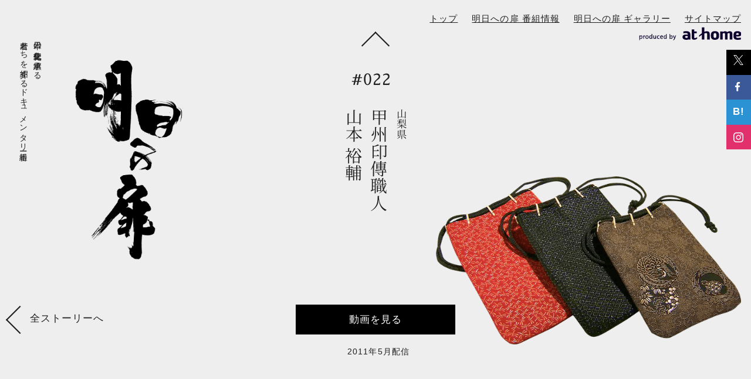

--- FILE ---
content_type: text/html; charset=UTF-8
request_url: https://www.athome-tobira.jp/story/022-yamamoto-yusuke.html
body_size: 8187
content:
<!doctype html>
<html class="no-js" lang="ja">
<head>
	<!-- adobe typekit -->
<!-- script src="https://use.typekit.net/ing6onq.js"></script -->
<!-- script>try{Typekit.load({
async: true,
loading: function() {
	console.log("typekit:loading..");
},
active: function() {
	console.log("typekit:active!");
	$("#fakeLoader").fadeOut(800);
},
inactive: function() {
	console.log("typekit:inactive...");
//	window.location.href = '/error.html';
}
});}catch(e){}</script -->
<!-- script>try{Typekit.load({ async: true });}catch(e){}</script -->
<script>
(function(d) {
	var config = {
		kitId: 'ing6onq',
		scriptTimeout: 3000,
		async: true
	},
	h=d.documentElement,t=setTimeout(function(){h.className=h.className.replace(/\bwf-loading\b/g,"")+" wf-inactive";},config.scriptTimeout),tk=d.createElement("script"),f=false,s=d.getElementsByTagName("script")[0],a;h.className+=" wf-loading";tk.src='https://use.typekit.net/'+config.kitId+'.js';tk.async=true;tk.onload=tk.onreadystatechange=function(){a=this.readyState;if(f||a&&a!="complete"&&a!="loaded")return;f=true;clearTimeout(t);try{Typekit.load(config)}catch(e){}};s.parentNode.insertBefore(tk,s)
})(document);
</script>
<script src="/js/jquery-1.12.0.min.js"></script>
<script src="/js/jquery.cookie.js"></script>
<script>
if (typeof MutationObserver !== 'undefined') {
	var $html = $("html");
	var observer = new MutationObserver(function(data1, data2) {
		if($html.hasClass("wf-loading")){
			console.log("loading");
		}else if($html.hasClass("wf-active")){
			console.log("active");
			$("#fakeLoader").fadeOut(800);
			observer.disconnect();
		}else if($html.hasClass("wf-inactive")){
			console.log("inactive");
//			window.location.href = '/error.html';
			$("#fakeLoader").fadeOut(800);
			observer.disconnect();
		}
	});
	var options = {attributes: true, attributeFilter: ["class"]};
	observer.observe($html[0], options);
} else {
	console.log("old browser");
	$("#fakeLoader").fadeOut(800);
}
</script>
<!-- /adobe typekit -->



<!-- Google Tag Manager -->
<script>(function(w,d,s,l,i){w[l]=w[l]||[];w[l].push({'gtm.start':
new Date().getTime(),event:'gtm.js'});var f=d.getElementsByTagName(s)[0],
j=d.createElement(s),dl=l!='dataLayer'?'&l='+l:'';j.async=true;j.src=
'https://www.googletagmanager.com/gtm.js?id='+i+dl;f.parentNode.insertBefore(j,f);
})(window,document,'script','dataLayer','GTM-5KGNTQQ');</script>
<!-- End Google Tag Manager -->

<meta charset="utf-8">
<meta http-equiv="x-ua-compatible" content="ie=edge">

<title>甲州印傳職人　山本 裕輔 | 明日への扉 by アットホーム</title>
	<meta name="description" content="">
	<meta property="og:type" content="article">
<meta property="og:title" content="甲州印傳職人　山本 裕輔　|　明日への扉 by アットホーム">
<meta property="og:description" content="400年以上の歴史を誇る国指定の伝統工芸品「印傳」。父が甲州印傳において日本で唯一の伝統工芸士に認定されたことをきっかけに、印傳へ強い憧れを抱き職人になることを決意した若者の研鑽の日々をご覧ください。">
<meta property="og:image" content="http://www.athome-tobira.jp/img/022-story-product.png">
<meta name="twitter:card" content="player" />
<meta name="twitter:site" content="@athometobira" />
<meta name="twitter:title" content="甲州印傳職人　山本 裕輔　|　明日への扉 by アットホーム" />
<meta name="twitter:description" content="400年以上の歴史を誇る国指定の伝統工芸品「印傳」。父が甲州印傳において日本で唯一の伝統工芸士に認定されたことをきっかけに、印傳へ強い憧れを抱き職人になることを決意した若者の研鑽の日々をご覧ください。" />
<meta name="twitter:image" content="http://www.athome-tobira.jp/img/022-index-product.png" />
<meta name="twitter:player" content="https://www.youtube.com/embed/ec07dp5K30k">
<meta name="twitter:player:width" content="560" />
<meta name="twitter:player:height" content="315" />


<link rel="stylesheet" href="../css/style.css?date=202009" media="all">
<link rel="shortcut icon" href="/favicon.ico" type="image/x-icon" />
<link rel="apple-touch-icon" sizes="57x57" href="/apple-touch-icon-57x57.png">
<link rel="apple-touch-icon" sizes="60x60" href="/apple-touch-icon-60x60.png">
<link rel="apple-touch-icon" sizes="72x72" href="/apple-touch-icon-72x72.png">
<link rel="apple-touch-icon" sizes="76x76" href="/apple-touch-icon-76x76.png">
<link rel="apple-touch-icon" sizes="114x114" href="/apple-touch-icon-114x114.png">
<link rel="apple-touch-icon" sizes="120x120" href="/apple-touch-icon-120x120.png">
<link rel="apple-touch-icon" sizes="144x144" href="/apple-touch-icon-144x144.png">
<link rel="apple-touch-icon" sizes="152x152" href="/apple-touch-icon-152x152.png">
<link rel="apple-touch-icon" sizes="180x180" href="/apple-touch-icon-180x180.png">
<link rel="icon" type="image/png" href="/favicon-16x16.png" sizes="16x16">
<link rel="icon" type="image/png" href="/favicon-32x32.png" sizes="32x32">
<link rel="icon" type="image/png" href="/favicon-96x96.png" sizes="96x96">
<link rel="icon" type="image/png" href="/android-chrome-192x192.png" sizes="192x192">
<meta name="msapplication-square70x70logo" content="/smalltile.png" />
<meta name="msapplication-square150x150logo" content="/mediumtile.png" />
<meta name="msapplication-wide310x150logo" content="/widetile.png" />
<meta name="msapplication-square310x310logo" content="/largetile.png" />

<script>
	if (navigator.userAgent.indexOf('iPhone') > 0 || navigator.userAgent.indexOf('iPod') > 0 || (navigator.userAgent.indexOf('Android') > 0 && navigator.userAgent.indexOf('Mobile') > 0)) {
		document.write('<meta name="viewport" content="width=device-width,initial-scale=1">');
		document.write('<link rel="stylesheet" href="../css/responsive.css" media="screen">');
	}
	else if (navigator.userAgent.indexOf('iPad') > 0) {
		document.write('<meta name="viewport" content="width=1280">');
	}
</script>
<link rel="stylesheet" href="../css/lightcase.css">
<link href="https://fonts.googleapis.com/earlyaccess/sawarabimincho.css" />
<link rel="stylesheet" href="/css/fakeLoader.css" media="all">
<script src="../js/vendor/modernizr-2.8.3.min.js"></script>
</head>

<body class="story story-022">
	<!-- Google Tag Manager (noscript) -->
<noscript><iframe src="https://www.googletagmanager.com/ns.html?id=GTM-5KGNTQQ"
height="0" width="0" style="display:none;visibility:hidden"></iframe></noscript>
<!-- End Google Tag Manager (noscript) -->

	<div id="fakeLoader"></div>
	<div class="wrapper">
		<header class="header">
			<div class="container hidden_pc">
				<a href="/">トップ</a>&nbsp;
				<a href="/about.html">番組情報</a>&nbsp;
				<a href="/sitemap.html">一覧</a>&nbsp;
				<a href="http://athome-inc.jp/" target="_blank"><img src="/img/athome.png" alt="produced by アットホーム" class="athome"></a>
			</div>
			<div class="container hidden_mobile">
				<a href="/">トップ</a>&emsp;
				<a href="/about.html">明日への扉 番組情報</a>&emsp;
				<a href="/about-gallery.php">明日への扉 ギャラリー</a>&emsp;
				<a href="/sitemap.html">サイトマップ</a>
				<a href="https://athome-inc.jp/" target="_blank"><img src="/img/athome.png" alt="produced by アットホーム" class="athome"></a>
			</div>
		</header>
		<div class="sns">
							<a class="twitter" href="https://twitter.com/home?status=%E7%94%B2%E5%B7%9E%E5%8D%B0%E5%82%B3%E8%81%B7%E4%BA%BA+%E5%B1%B1%E6%9C%AC+%E8%A3%95%E8%BC%94+%7C+%E6%98%8E%E6%97%A5%E3%81%B8%E3%81%AE%E6%89%89+by+%E3%82%A2%E3%83%83%E3%83%88%E3%83%9B%E3%83%BC%E3%83%A0%20http://www.athome-tobira.jp/story/022-yamamoto-yusuke.html" target="_blank"> <i class="icon-twitter"></i></a>
				<a class="facebook" href="https://www.facebook.com/sharer/sharer.php?u=http://www.athome-tobira.jp/story/022-yamamoto-yusuke.html" target="_blank"><i class="icon-facebook"></i></a>
				<a class="hatena" href="https://b.hatena.ne.jp/add?mode=confirm&url=http://www.athome-tobira.jp/story/022-yamamoto-yusuke.html&title=甲州印傳職人 山本 裕輔 | 明日への扉 by アットホーム" target="_blank"><i class="hatebu">B!</i></a>
		<a class="insta" href="https://www.instagram.com/asutobi_at/" target="_blank"><img src="/img/insta.png" alt="インスタグラム" class="instagram"></a>
		</div>
		<div class="hero fuwari" itemscope itemtype="http://schema.org/BlogPosting">
			<div class="container">
				<div class="logo hidden_mobile">
					<a href="/"><img src="../img/hero-logo.png" alt="明日への扉" width="180" style="width:11.25em"></a>
					<span class="tate">日本の伝統文化を継承する<br>
				若者たちを紹介するドキュメンタリー番組</span>
				</div>		<div class="title">
			<a href="/story/021-ito-harunobu.html" class="arrow-top"></a>
			<span class="number">#022</span>
			<div class="tate">
				<h1 style="margin-right:-.8em"><small>山梨県</small>甲州印傳職人<br>山本 裕輔</h1>
			</div>
		</div>
		<img src="/img/022-hero-product.png" alt="甲州印傳" class="hero-product" width="520" style="margin-right:1em; margin-bottom:-1em">
		<a href="//www.youtube.com/watch?v=ec07dp5K30k" class="btn btn-fuwari youtube" data-lity>動画を見る</a>
		<time datetime="2011-05-20T00:00:00+09:00" itemprop="datePublished">2011年5月配信</time>
		<a href="/" class="to-index"><i class="arrow-left"></i>全ストーリーへ</a>
				</div>
			</div>
			<section class="profile fuwari" style="height:24em;">
				<div class="container">
					<div class="image fuwari" style="background-image: url(../img/022-story-profile.png);"></div>
					<div class="tate">
						<h2>甲州<ruby>印傳<rt>いんでん</rt></ruby>職人&emsp;<br class="hidden_mobile">山本 裕輔</h2>
						<p>Yamamoto Yusuke
							<br>１９８２年 山梨県生まれ</p>
						<p>「甲州印傳」の製法を継承する家に生まれる。</p>
						<p>中学生の時、父が甲州印傳において日本で唯一の伝統工芸士に認定されたことをきっかけに、印傳職人へ強い憧れを抱き職人になることを決意。</p>
						<p>大学を卒業した後、父に弟子入り。</p>
						<p>現在は弟とともに、伝統を受け継ぐための研鑽の日々を送っている。</p>

					</div>
				</div>
			</section>


			<figure class="video fuwari hidden_mobile">

				<video width="100%" height="auto" autoplay loop muted>
					<source src="../img/022-story-movie-1.mp4" type="video/mp4">
					<source src="../img/022-story-movie-1.webm" type="video/webm">
				</video>
				<figcaption>
                    四方を山に囲まれた山梨県甲府市。<br>
                    この地に生まれた戦国の武将・武田信玄は数多くの合戦で勝利を手にしたことは知られているが、<br>ある工芸品の発展に貢献したことはあまり知られていない。
				</figcaption>
			</figure>


			<section class="interview2 fuwari" style="height:24em">
				<div class="container">
					<div class="image fuwari" style="background-image: url(../img/022-story-product.png);"></div>
					<div class="tate">
						<h2><small>山本 裕輔さん インタビュー</small><br>
							甲州印傳職人を目指したきっかけは？ 
				</h2>
						<p>小さい頃から印傳は好きでした。</p>
						<p>小学生の時、同じクラスの皆は〝ヒーローもののペンケース〟を使っていました。</p>
						<p>でも自分は、小学校の六年間、ずーっと〝印傳の筆箱〟を使っていたので。</p>
						<p>「この仕事を継ぎたい」と、具体的に思い始めたのは中学生の頃です。</p>
						<p>父が日本でただ一人の甲州印傳の伝統工芸師に認定され、その「伝統工芸師」という響きがものすごく心地良くて、父に憧れ自分もなりたいと思いました。</p>

					</div>
				</div>
			</section>
	
	


			<figure class="video fuwari hidden_mobile">
				<video width="100%" height="auto" autoplay loop muted>
					<source src="../img/022-story-movie-2.mp4" type="video/mp4">
					<source src="../img/022-story-movie-2.webm" type="video/webm">
				</video>
				<figcaption>
                    漆付け。本漆の中に顔料が入っている。その割合は門外不出だ。<br>
                    漆が乾くと、漆の光沢が増す。
				</figcaption>
			</figure>

			<section class="interview fuwari" style="height:22em">
				<div class="container">
					<div class="image fuwari" style="background-image: url(../img/022-story-interview.png);"></div>
					<div class="tate">
						<h2>目標は？</h2>
						<p>幼い頃から父が仕事をしている姿を見ていましたので、馴染みがあったはずの印傳作りが、いざ始めてみると学ぶべきことがとてつもなく多くて驚きました。</p>
						<p>例えば、漆を載せる鹿革の表。見た目では表か裏か判別できません。触って判断するのですが、最初の頃は触っても裏か表かどうしても同じように思えてしまって…。丸一年経っても分かりませんでした。</p>
						<p>今は何枚も何枚も触って革に慣れ、そして、数多くの漆を付け、体で覚えたい。具体的な目標はそれからですね。</p>


					</div>
				</div>
			</section>

			<section class="relations fuwari">
				<div class="container">
					<div>
						<figure><img src="../img/022-story-relations-1.png" alt="山本 裕輔さん" width="320" height="320">
							<figcaption>甲州印傳職人
								<br>山本 裕輔さん</figcaption>
						</figure>
						<figure><img src="../img/022-story-relations-2.png" alt="山本 誠さん" width="320" height="320">
							<figcaption>師匠（父）
								<br>山本 誠さん</figcaption>
						</figure>
					</div>
				</div>
			</section>


			<section class="interview3 fuwari" style="height:22em">
				<div class="container">
					<div class="tate" style="width: 32em; margin-left:-18em;">
						<h2><small>師匠（父）誠さん<br>インタビュー</small><br>
						裕輔さんはどんな職人ですか？</h2>
						<p>このまま仕事を続けて行けば、１０年後、脂が乗った「甲州印傳職人」になると思う。</p>
						<p>今は、革一枚一枚の微妙に異なる性質をちゃんと理解して、それに応じた繊細な漆、漆の付け方を数をこなして体で覚えていってほしい。</p>

					</div>
				</div>
			</section>


	




			<section class="note fuwari" style="height:23em; margin-top:8em">
				<div class="container">
					<div class="tate" style="width: 54em; margin-left: -27em;">
						<h2>取材を終えて</h2>
						<p>取材の合間、店内の様々な作品を眺めていると、裕輔さんが「甲州印傳をまだまだ知らない人が多いのが実情です。</p>
						<p>名前だけは知っていても、本当の良さを知らない人がほとんどです」と、少し寂しように話しかけてきました。</p>
						<p>「職人として良いモノを作り続けることはもちろん、印傳を知っていただき〝印傳を持ってみたい〟、そう思っていただけるよう、色々なことにチャレンジしていきたいですね」。そう言って彼は、印傳のスマートフォンケースを見せてくれました。</p>
						<p>革は手に馴染み、漆は美しく輝きを放ち、「欲しい！」と思わせる一品でした。</p>
						<p>父に憧れこの道に進んだ若者が、こうして新たな道を作っていく、そう思わせるひと時でした。</p>

					</div>
				</div>
			</section>


			<aside class="thanks fuwari">
				<div class="container">
					<p><a href="http://www.yamamoto-inden.com/" target="_blank">印傳の山本
						<span class="hidden_pc"><br></span>&emsp;http://www.yamamoto-inden.com/</a></p>
				</div>
				<div class="container">
					<p><a href="https://twitter.com/inden_yy" target="_blank">Twitter　甲州印伝｜印傳の山本｜山本裕輔<span class="hidden_pc"><br></span>&emsp;https://twitter.com/inden_yy/</a></p>
				</div>
				<div class="container">
					<p><a href="https://www.facebook.com/yamamotoinden" target="_blank">Facebook　印伝の山本/甲州印傳製造販売 <span class="hidden_pc"><br></span>&emsp;https://www.facebook.com/yamamotoinden/</a></p>
				</div>
				
			</aside>

			<section class="remarks fuwari">
				<div class="container">
					<div class="tate" style="width: 66em; margin-left: -33em;">
						<figure><img src="../img/022-story-remarks.png" alt="甲州印傳" height="240">
						</figure>
						<h2>甲州<ruby>印傳<rt>いんでん</rt></ruby></h2>
						<p>４００年以上の歴史を誇る山梨県の革工芸品。なめした鹿革に繊細な漆柄が施した加工品を「<ruby>印傳<rt>いんでん</rt></ruby>」と呼ぶ。</p>
						<p>江戸時代、「東海道中膝栗毛」に「腰に下げたる、印傳の巾着を出だし、見せる」といった記述が残され、当時から、財布や巾着などの袋物として印傳が人々の間で親しまれていたことが分かる。</p>
						<p>熟練の職人が一つひとつ手作業で作り上げる甲州印傳は、単に見た目の美しさだけでなく、長く使うほど手に馴染み、風格が増すことでも知られており、その品質の良さと昔ながらの製造工程とで、明治には山梨県の特産品としての地位を築き、１９８７年には国の伝統的工芸品の指定を受けている。</p>


					</div>
				</div>
			</section>	<footer class="footer">
		<div class="container">
			<div>
				<h2>
					甲州印傳職人<br>
					山本 裕輔				</h2>
				<p>作品は「明日への扉ギャラリー」<br>に展示しています
				</p>
				<button type="button" class="btn to-gallery"><a href="/about-gallery.php">詳しくはこちら</a></button>
			</div>
		</div>
			</footer>
			<nav class="next">
				<a href="/story/023-shibata-munehiro.html">#023　弓師　柴田 宗博
				<i class="arrow-bottom"></i>
				</a>
			</nav>
	
			


			</div>
<!--<div class="attention"> サイトリニューアルに際し一度非公開にさせていただいたバックナンバーは、随時公開してまいります。 </div>-->
<div class="sys-dummy" style="display:none; height:1em"></div>
<script src="/js/lightcase.js"></script>
<script src="/js/jquery.inview.min.js"></script>
<link href="/css/lity.min.css" rel="stylesheet">
<script src="/js/lity.min.js"></script>
<script>
    $(function () {
        $('.fuwari').on('inview', function (event, isInView, visiblePartX, visiblePartY) {
            if (isInView) {
                $(this).stop().addClass('fuwari0');
            }
            else {
                //					$(this).stop().removeClass('fuwari0');
            }
        });
        var h_org = eval($(".sys-dummy").css("height").replace("px", ""));
        //console.log(h_org);
        $(".tate").each(function () {
            var h = $(this).parents("section").height();
            if (h) {
                $(this).css("height", (h / h_org) + "em");
            }
        });
    });
</script>
<script>
    $(function () {
        var ua = navigator.userAgent;
        if (ua.indexOf('iPhone') > 0 || ua.indexOf('iPod') > 0 || ua.indexOf('Android') > 0 && ua.indexOf('Mobile') > 0) {
            //スマホの時だけ全角→半角
            $('.tate').each(function () {
                var txt = $(this).html();
                $(this).html(txt.replace(/[Ａ-Ｚａ-ｚ０-９]/g, function (s) {
                    return String.fromCharCode(s.charCodeAt(0) - 65248);
                }));
                //$(this).html(txt.replace(/〝/g,"“"));
                //$(this).html(txt.replace(/〟/g,"”"));
            });
            $('.tate').each(function () {
                var txt = $(this).html();
                $(this).html(txt.replace(/〝/g, "“"));
            });
            $('.tate').each(function () {
                var txt = $(this).html();
                $(this).html(txt.replace(/〟/g, "”"));
            });
            $('.tate').each(function () {
                var txt = $(this).html();
                $(this).html(txt.replace(/％/g, "%"));
            });
        }
        //
        $('.tate').each(function () {
            var txt = $(this).html();
            $(this).html(txt.replace(/「/g, "<span class='kagi-kakko'>「</span>"));
        });
        $('.tate').each(function () {
            var txt = $(this).html();
            $(this).html(txt.replace(/」/g, "<span class='kagi-tojikakko'>」</span>"));
        });
        $('.tate').each(function () {
            var txt = $(this).html();
            $(this).html(txt.replace(/（/g, "<span class='kakko'>（</span>"));
        });
        $('.tate').each(function () {
            var txt = $(this).html();
            $(this).html(txt.replace(/）/g, "<span class='tojikakko'>）</span>"));
        });
        $('.tate').each(function () {
            var txt = $(this).html();
            $(this).html(txt.replace(/…/g, "<span class='santen'>…</span>"));
        });
        $('.tate').each(function () {
            var txt = $(this).html();
            $(this).html(txt.replace(/？/g, "<span class='hatena'>？</span>"));
        });
        $('.tate').each(function () {
            var txt = $(this).html();
            $(this).html(txt.replace(/！/g, "<span class='hatena'>！</span>"));
        });
        
        $('.tate').each(function () {
            var txt = $(this).html();
            txt = txt.replace(/ruby>、<ruby/g, "ruby><span class='dakuten'>、</span><ruby");
            txt = txt.replace(/span>、<span/g, "span><span class='dakuten'>、</span><span");
            $(this).html(txt);
        });
        
    })
</script>
<script>
//$(function () {
//    if (!location.pathname.match(/^\/form\//) && location.pathname !== '/about-gallery.php') {
//        var ig = $.cookie('intro-gallery');
//        if (ig === undefined) {
//            var lightbox = lity('<div id="intro-gallery" style="background-color:#fff;padding:2rem;text-align:center;border:#BFA96D 6px solid;"><img style="" src="../img/logo-x.png" alt="明日への扉ロゴ" width=""><div class="pop-box"><p class="open-day">2023.7.8</p> <p class="newopen">NEW<br>OPEN</p></div><p class="gallery-place">大田区西六郷<span><br class="hidden_pc ">京浜急行線「六郷土手」駅　徒歩7分</span></p><button type="button" class="btn togallery"><a href="/about-gallery.php">詳しくはこちら</a></button> </div>');
//                $(document).on('onload', '[data-lightbox]', lity);
//                $(document).on('lity:close', function(event, instance) {
//                if (event.target.id == 'intro-gallery') {
//                    let date = new Date();
//                    date.setTime( date.getTime() + ( 365 * 24 * 60 * 60 * 1000 )); // 1年
//                    $.cookie('intro-gallery', 'set', { expires: date });
//                }
//            });
//        }
//    }
//});
</script>
<!-- Twitter universal website tag code -->
<script>
!function(e,t,n,s,u,a){e.twq||(s=e.twq=function(){s.exe?s.exe.apply(s,arguments):s.queue.push(arguments);
},s.version='1.1',s.queue=[],u=t.createElement(n),u.async=!0,u.src='//static.ads-twitter.com/uwt.js',
a=t.getElementsByTagName(n)[0],a.parentNode.insertBefore(u,a))}(window,document,'script');
// Insert Twitter Pixel ID and Standard Event data below
twq('init','ny2v7');
twq('track','PageView');
</script>
<!-- End Twitter universal website tag code -->
<!--<p style="text-align:center;margin-top:2em;margin-bottom:2em;font-size:90%;">日本固有の伝統を受け継ぎ次代へと繋ぐために研鑽を積む若者たちへエールを送ってきた「明日への扉」。<br>
    ディスカバリーチャンネルでの番組放送が30分に拡大、また新たな一歩を踏み出します。<br>
    初回「シーサー職人」の放送は10月15日（水）19:30～20:00（再放送　10月25日（日）08:30～09:00）<br>
    以降、毎月第3木曜日 19:30～20:00 放送（再放送　翌々週 日曜日 08:30～09:00）</p>-->

</body>

</html>

--- FILE ---
content_type: text/css
request_url: https://www.athome-tobira.jp/css/style.css?date=202009
body_size: 8587
content:
@charset "UTF-8";
/* line 5, ../../../../usr/local/share/gems/gems/compass-core-1.0.3/stylesheets/compass/reset/_utilities.scss */
html, body, div, span, applet, object, iframe,
h1, h2, h3, h4, h5, h6, p, blockquote, pre,
a, abbr, acronym, address, big, cite, code,
del, dfn, em, img, ins, kbd, q, s, samp,
small, strike, strong, sub, sup, tt, var,
b, u, i, center,
dl, dt, dd, ol, ul, li,
fieldset, form, label, legend,
table, caption, tbody, tfoot, thead, tr, th, td,
article, aside, canvas, details, embed,
figure, figcaption, footer, header, hgroup,
menu, nav, output, ruby, section, .about .hero, summary,
time, mark, audio, video {
  margin: 0;
  padding: 0;
  border: 0;
  font: inherit;
  font-size: 100%;
  vertical-align: baseline;
}

/* line 22, ../../../../usr/local/share/gems/gems/compass-core-1.0.3/stylesheets/compass/reset/_utilities.scss */
html {
  line-height: 1;
}

/* line 24, ../../../../usr/local/share/gems/gems/compass-core-1.0.3/stylesheets/compass/reset/_utilities.scss */
ol, ul {
  list-style: none;
}

/* line 26, ../../../../usr/local/share/gems/gems/compass-core-1.0.3/stylesheets/compass/reset/_utilities.scss */
table {
  border-collapse: collapse;
  border-spacing: 0;
}

/* line 28, ../../../../usr/local/share/gems/gems/compass-core-1.0.3/stylesheets/compass/reset/_utilities.scss */
caption, th, td {
  text-align: left;
  font-weight: normal;
  vertical-align: middle;
}

/* line 30, ../../../../usr/local/share/gems/gems/compass-core-1.0.3/stylesheets/compass/reset/_utilities.scss */
q, blockquote {
  quotes: none;
}
/* line 103, ../../../../usr/local/share/gems/gems/compass-core-1.0.3/stylesheets/compass/reset/_utilities.scss */
q:before, q:after, blockquote:before, blockquote:after {
  content: "";
  content: none;
}

/* line 32, ../../../../usr/local/share/gems/gems/compass-core-1.0.3/stylesheets/compass/reset/_utilities.scss */
a img {
  border: none;
}

/* line 116, ../../../../usr/local/share/gems/gems/compass-core-1.0.3/stylesheets/compass/reset/_utilities.scss */
article, aside, details, figcaption, figure, footer, header, hgroup, main, menu, nav, section, .about .hero, summary {
  display: block;
}

/* line 3, ../sass/style.scss */
* {
  box-sizing: border-box;
  -ms-text-size-adjust: none;
}

/*
*{
outline: 1px solid skyblue;
}
#fakeLoader,.attention{
	display: none !important;
}
.sitemap .new a{
	border-bottom: 3px solid red;
}
body:before {
	content: "動画を製作中";
	background: #09d34f;
	color: #fff;
	padding: 1em;
	font-weight: bold;
	position: fixed;
	font-size: 0.8em;
	display: inline-block;
	left: 0;
	top: 0;
	z-index: 999999;
}
*/
/* line 32, ../sass/style.scss */
.hidden_pc {
  display: none !Important;
}

@font-face {
  font-family: "MyYuGothicM";
  font-weight: normal;
  src: local("YuGothic-Medium"), local("Yu Gothic Medium"), local("YuGothic-Regular");
}
@font-face {
  font-family: "MyYuGothicM";
  font-weight: bold;
  src: local("YuGothic-Bold"), local("YuGothic-Bold"), local("Yu Gothic");
}
/* line 49, ../sass/style.scss */
html {
  font-size: 62.5%;
  height: 100%;
  -webkit-font-smoothing: antialiased;
  -moz-font-smoothing: antialiased;
  -ms-font-smoothing: antialiased;
  font-smoothing: antialiased;
}

/* line 58, ../sass/style.scss */
body {
  background: #eee;
  font-family: MyYuGothicM, YuGothic, -apple-system, BlinkMacSystemFont, "Hiragino Kaku Gothic ProN", Meiryo, sans-serif;
  line-height: 1.75;
  letter-spacing: 0.06em;
  color: #202020;
  font-size: 17px;
  font-size: 1.7rem;
  height: 100%;
  scrollbar-base-color: #888;
  scrollbar-face-color: #fff;
  scrollbar-shadow-color: #fff;
  scrollbar-arrow-color: #666;
}

/* line 75, ../sass/style.scss */
.space-tate {
  margin: 5em 0;
}

/* line 79, ../sass/style.scss */
.space-yoko {
  margin: 0 5em;
}

/* line 83, ../sass/style.scss */
.align-center {
  text-align: center;
}

/* line 87, ../sass/style.scss */
.container {
  margin: 0 auto;
  position: relative;
  -ms-overflow-style: -ms-autohiding-scrollbar;
  overflow-style: -ms-autohiding-scrollbar;
}

/* line 95, ../sass/style.scss */
.pull-right {
  float: right;
}

/* line 99, ../sass/style.scss */
.pull-left {
  float: left;
}

/* line 103, ../sass/style.scss */
.image {
  width: 28.25em;
  height: 20em;
  background-size: cover;
  background-color: #ccc;
}

/* line 110, ../sass/style.scss */
.tate, .story .relations figure figcaption {
  writing-mode: tb-rl;
  writing-mode: vertical-rl;
  -moz-writing-mode: vertical-rl;
  -o-writing-mode: vertical-rl;
  -webkit-writing-mode: vertical-rl;
  -ms-writing-mode: vertical-rl;
  text-align: justify;
  /*	font-family: "source-han-serif-japanese", "Sawarabi Mincho", "Hiragino Mincho ProN", serif; */
  font-family: "source-han-serif-japanese", "Hiragino Mincho ProN", serif;
  line-height: 1.7;
  letter-spacing: 0.02em;
  transform: rotate(0.05deg);
}
/* line 125, ../sass/style.scss */
.tate p, .story .relations figure figcaption p {
  margin-left: 0.7em;
}
/* line 127, ../sass/style.scss */
.tate p:last-of-type, .story .relations figure figcaption p:last-of-type {
  margin-left: 0;
}

/* ----縦書き&源ノ明朝 固有の問題対策（/story/088-suzuki-riki.html のルビなど）------ */
/* .wf-active は源ノ明朝が読み込まれた時にbodyにつくクラス */
/* line 136, ../sass/style.scss */
.wf-active .tate ruby, .wf-active .story .relations figure figcaption ruby, .story .relations figure .wf-active figcaption ruby {
  position: relative;
}

/* line 139, ../sass/style.scss */
.wf-active .tate rt, .wf-active .story .relations figure figcaption rt, .story .relations figure .wf-active figcaption rt {
  -webkit-transform: translateX(-0.4em);
  position: relative;
  margin-left: 0.2em;
}

/* ffでrubyが横ズレする問題対策 */
@-moz-document url-prefix() {
  /* line 148, ../sass/style.scss */
  .wf-active .tate ruby, .wf-active .story .relations figure figcaption ruby, .story .relations figure .wf-active figcaption ruby {
    position: relative;
    left: 0em !important;
  }

  /* line 152, ../sass/style.scss */
  .wf-active .tate h2 ruby, .wf-active .story .relations figure figcaption h2 ruby, .story .relations figure .wf-active figcaption h2 ruby {
    left: 0em !important;
  }

  /* line 155, ../sass/style.scss */
  .kagi-kakko {
    margin-top: -0.4em;
    font-family: "Hiragino Mincho ProN", "Sawarabi Mincho",serif;
  }

  /* line 159, ../sass/style.scss */
  .kagi-tojikakko {
    margin-bottom: -0.4em;
    font-family: "Hiragino Mincho ProN", "Sawarabi Mincho", serif;
  }

  /* line 163, ../sass/style.scss */
  .dakuten {
    position: relative;
    top: -10px;
    left: 12px;
  }
}
/* Safariで'…'が横になる問題（いずれ解決されてしまうかもしれないことも念頭に） */
/* line 170, ../sass/style.scss */
.wf-active .santen, .wf-active .hatena {
  font-family: serif;
}

/* line 174, ../sass/style.scss */
#p7frame {
  display: none !important;
}

/* ----/縦書き&源ノ明朝 固有の問題対策------ */
/*header*/
/* line 184, ../sass/style.scss */
.header {
  position: relative;
  z-index: 900;
  text-align: right;
  padding-top: 1em;
  padding-right: 1em;
}
/* line 191, ../sass/style.scss */
.header a {
  color: #202020;
  font-size: 0.9em;
  position: relative;
  z-index: 9999;
  cursor: pointer;
}
header div.hidden_mobile{max-width:600px!important;margin: 0 0 0 auto!important;}
@font-face {
  font-family: "Sawarabi Mincho";
  src: url("../fonts/SawarabiMincho-Regular.ttf") format("truetype");
}
@font-face {
  font-family: 'sns';
  src: url("../fonts/sns.eot?16790440");
  src: url("../fonts/sns.eot?16790440#iefix") format("embedded-opentype"), url("../fonts/sns.woff2?16790440") format("woff2"), url("../fonts/sns.woff?16790440") format("woff"), url("../fonts/sns.ttf?16790440") format("truetype"), url("../fonts/sns.svg?16790440#sns") format("svg");
  font-weight: normal;
  font-style: normal;
}
/* line 211, ../sass/style.scss */
.sns {
  position: fixed;
  right: 0;
  top: 5em;
  z-index: 997;
}
/* line 216, ../sass/style.scss */
.sns [class^="icon-"]:before,
.sns [class*=" icon-"]:before {
  font-family: "sns";
  font-style: normal;
  font-weight: normal;
  speak: none;
  display: inline-block;
  text-decoration: inherit;
  width: 1em;
  margin-right: .2em;
  text-align: center;
}
/* line 228, ../sass/style.scss */
.sns .twitter {
  background: #000000;
}
/* line 230, ../sass/style.scss */
.sns .twitter:hover {
  background: #414141;
}

/* line 234, ../sass/style.scss */
.sns .facebook {
  background: #3b5998;
}
/* line 236, ../sass/style.scss */
.sns .facebook:hover {
  background: #4c70ba;
}
/* line 240, ../sass/style.scss */
.sns .hatena {
  background: #2b93d3;
}
/* line 242, ../sass/style.scss */
.sns .hatena:hover {
  background: #55a9dc;
}
/* line 246, ../sass/style.scss */
.sns .icon-twitter:before {
  content: url(../img/logo-white-x.png);
  margin-right:0;
}
/* line 249, ../sass/style.scss */
.sns .icon-facebook:before {
  content: '\f09a';
}
.sns .insta {
  background: #E1306C;
}
/* line 230, ../sass/style.scss */
.sns .insta:hover {
  background: #e88cab;
}
.sns .insta img{width: 17px;
  height: 17px;
vertical-align: middle;}
/* line 252, ../sass/style.scss */
.sns .hatebu {
  font-weight: bold;
  font-family: 'Franklin Gothic Medium', sans-serif;
}
/* line 256, ../sass/style.scss */
.sns a {
  display: block;
  background: #aaa;
  height: 2.5em;
  width: 2.5em;
  text-align: center;
  line-height: 2.5em;
  cursor: pointer;
  color: #fff;
  text-decoration: none;
}

/* line 269, ../sass/style.scss */
.wrapper {
  overflow-x: hidden;
  min-width: 1100px;
}

/* line 274, ../sass/style.scss */
.hero {
  text-align: center;
  transform: translateY(0em) !important;
}

/* line 279, ../sass/style.scss */
.hero .title .tate, .hero .title .story .relations figure figcaption, .story .relations figure .hero .title figcaption {
  width: 4em;
  position: relative;
  left: 50%;
  margin-left: -2em;
  float: none !important;
  line-height: 2em;
}

/* line 288, ../sass/style.scss */
section, .about .hero {
  width: 70em;
  height: 26em;
  margin: -2em auto;
  z-index: 333;
  position: relative;
  overflow: visible;
  padding: 1.5em 2em;
}

/* line 300, ../sass/style.scss */
.aside,
.footer,
.remarks {
  width: 100%;
  min-width: 80em;
  margin: 0;
}

/* line 308, ../sass/style.scss */
.video {
  z-index: 2;
  width: 100%;
  margin: 0;
  left: 0;
  position: relative;
}

/* line 316, ../sass/style.scss */
.arrow-top, .arrow-bottom, .arrow-left {
  display: block;
  border-right: 2px solid #202020;
  border-top: 2px solid #202020;
  -moz-transform: rotate(-45deg);
  -ms-transform: rotate(-45deg);
  -webkit-transform: rotate(-45deg);
  transform: rotate(-45deg);
  width: 2em;
  height: 2em;
}
/* line 323, ../sass/style.scss */
.arrow-top:hover, .arrow-bottom:hover, .arrow-left:hover {
  cursor: pointer;
  border-color: #a09a95;
}

/* line 329, ../sass/style.scss */
.arrow-bottom {
  -moz-transform: rotate(135deg);
  -ms-transform: rotate(135deg);
  -webkit-transform: rotate(135deg);
  transform: rotate(135deg);
}

/* line 334, ../sass/style.scss */
.arrow-left {
  -moz-transform: rotate(-135deg);
  -ms-transform: rotate(-135deg);
  -webkit-transform: rotate(-135deg);
  transform: rotate(-135deg);
}

/* line 339, ../sass/style.scss */
.logo {
  position: absolute;
  left: 2em;
  height: 30em;
  width: 17em;
}
/* line 344, ../sass/style.scss */
.logo img {
  vertical-align: top;
  margin-top: 2em;
}
/* line 348, ../sass/style.scss */
.logo span {
  font-size: 0.8em;
  padding-right: 3em;
  float: left;
  font-family: MyYuGothicM, YuGothic, -apple-system, BlinkMacSystemFont, "Hiragino Kaku Gothic ProN", Meiryo, sans-serif;
}
/* line 354, ../sass/style.scss */
.logo .tate, .logo .story .relations figure figcaption, .story .relations figure .logo figcaption {
  height: 21em;
  width: 6em;
}

/* index */
/* line 364, ../sass/style.scss */
.index #search-genre,
.index #search-area {
  margin-bottom: 2em;
}
.index #search-sort a,
.index #search-genre a,
.index #search-area a{
  color: #2b2e38;
}
/* line 368, ../sass/style.scss */
.index .filter {
  display: inline-block;
  margin-right: 0.5em;
  text-decoration: underline;
  cursor: pointer;
}
/* line 374, ../sass/style.scss */
.index .filter-disabled {
  display: inline-block;
  margin-right: 0.5em;
  text-decoration: none;
  color: #a09a95;
}
/* line 380, ../sass/style.scss */
.index .container {
  width: 59.5em;
}
/* line 383, ../sass/style.scss */
.index .main {
  margin-top: 5em;
}
/* line 386, ../sass/style.scss */
.index .hero {
  margin: 8em auto 10em;
}
/* line 388, ../sass/style.scss */
.index .hero .container {
  width: 100%;
  padding-right: 2em;
  padding-left: 2em;
}
/* line 394, ../sass/style.scss */
.index footer {
  height: 10em;
  line-height: 4em;
  font-size: 0.8em;
}
/* line 399, ../sass/style.scss */
.index--about {
  font-size: 0.8em;
  text-align: center;
  margin: 8em 0 0;
}
/* line 403, ../sass/style.scss */
.index--about a {
  color: inherit;
  border-bottom: 1px solid #202020;
  text-decoration: none;
  padding-bottom: 0.2em;
}
/* line 408, ../sass/style.scss */
.index--about a:hover {
  color: rgba(32, 32, 32, 0.7);
}
/* line 413, ../sass/style.scss */
.index--intro {
  height: 12em;
  text-align: justify;
  width: 18em;
  margin: 5em auto 1em;
  font-size: 1.1em;
  position: relative;
  left: 50%;
  margin-left: -8em;
}
/* line 424, ../sass/style.scss */
.index--search a {
  font-size: 1.5rem;
  color: #202020;
  text-decoration: none;
  font-weight: 800;
  letter-spacing: normal;
}

/* line 433, ../sass/style.scss */
.list {
  margin: 0 -0.6em;
  display: flex;
  -webkit-flex-wrap: wrap;
  /* Safari */
  flex-wrap: wrap;
}
/* line 439, ../sass/style.scss */
.list--item {
  width: 20em;
  padding: 0 1em 2.5em;
  display: inline-block;
  vertical-align: top;
}
/* line 445, ../sass/style.scss */
.list--item a {
  height: 0;
  width: 100%;
  padding-bottom: 72%;
  position: relative;
  display: block;
}
/* line 451, ../sass/style.scss */
.list--item a .list--item--thumb {
  opacity: 1;
  -moz-transition: opacity 0.2s linear;
  -o-transition: opacity 0.2s linear;
  -webkit-transition: opacity 0.2s linear;
  transition: opacity 0.2s linear;
}
/* line 455, ../sass/style.scss */
.list--item a .list--item--thumb-hover {
  background-size: 100% !important;
  background-position: 50% 50%;
  -moz-transition: background-size 1s linear;
  -o-transition: background-size 1s linear;
  -webkit-transition: background-size 1s linear;
  transition: background-size 1s linear;
}
/* line 462, ../sass/style.scss */
.list--item a:hover .list--item--thumb {
  opacity: 0;
}
/* line 465, ../sass/style.scss */
.list--item a:hover .list--item--thumb-hover {
  background-size: 105% !important;
}
/* line 469, ../sass/style.scss */
.list--item--thumb {
  position: absolute;
  display: block;
  height: 0;
  width: 100%;
  padding-bottom: 72%;
  background-size: cover !important;
  z-index: 2;
}
/* line 477, ../sass/style.scss */
.list--item--thumb:before {
  content: "";
  position: absolute;
  display: block;
  height: 0;
  width: 100%;
  padding-bottom: 72%;
  background-image: url('[data-uri]');
  background-size: 100%;
  background-image: -webkit-gradient(linear, 50% 0%, 50% 100%, color-stop(70%, rgba(0, 0, 0, 0)), color-stop(100%, rgba(0, 0, 0, 0.4)));
  background-image: -moz-linear-gradient(rgba(0, 0, 0, 0) 70%, rgba(0, 0, 0, 0.4) 100%);
  background-image: -webkit-linear-gradient(rgba(0, 0, 0, 0) 70%, rgba(0, 0, 0, 0.4) 100%);
  background-image: linear-gradient(rgba(0, 0, 0, 0) 70%, rgba(0, 0, 0, 0.4) 100%);
}
/* line 487, ../sass/style.scss */
.list--item--thumb-hover {
  z-index: 0;
  position: absolute;
  display: block;
  height: 0;
  width: 100%;
  padding-bottom: 72%;
  background-size: cover !important;
}
/* line 495, ../sass/style.scss */
.list--item--thumb-hover--cover {
  z-index: 1;
  height: 0;
  width: 100%;
  padding-bottom: 72%;
  position: absolute;
  display: block;
  opacity: 0.7;
}
/* line 504, ../sass/style.scss */
.list--item--thumb-hover:before {
  content: "";
}
/* line 509, ../sass/style.scss */
.list--item a span {
  position: absolute;
  display: block;
  bottom: 1em;
  left: 1em;
  color: white;
  z-index: 4;
}
/* line 517, ../sass/style.scss */
.list--item .caption {
  float: left;
  font-size: 1.1em;
  margin-top: 1em;
}
/* line 522, ../sass/style.scss */
.list--item .date {
  font-size: 0.8em;
  margin-top: 1em;
  float: right;
}

/* $story */
/* line 534, ../sass/style.scss */
.story .hero {
  margin-bottom: 14em;
  overflow: visible;
}
/* line 535, ../sass/style.scss */
.story .hero .container {
  height: 30em;
}
/* line 540, ../sass/style.scss */
.story .hero-product {
  position: absolute;
  bottom: 0;
  right: 0;
  margin-right: 4em;
  z-index: -1;
}
/* line 547, ../sass/style.scss */
.story .hero .to-index {
  position: absolute;
  left: 1em;
  bottom: 0;
  height: 2.5em;
  display: block;
  color: #202020;
  text-decoration: none;
}
/* line 555, ../sass/style.scss */
.story .hero .to-index i {
  float: left;
}
/* line 559, ../sass/style.scss */
.story .hero .container {
  width: 100%;
  position: relative;
}
/* line 563, ../sass/style.scss */
.story .hero .title {
  margin: -2em auto 0;
  width: 16em;
  position: relative;
}
/* line 568, ../sass/style.scss */
.story .hero .title .arrow-top, .story .hero .title .arrow-bottom, .story .hero .title .arrow-left {
  margin: 1em auto;
  text-align: center;
}
/* line 572, ../sass/style.scss */
.story .hero .title .number {
  font-size: 1.6em;
  margin-bottom: 1em;
  display: block;
  transform: rotate(0.05deg);
  font-family: "Sawarabi Mincho", "Hiragino Mincho ProN", serif;
  margin-left: -0.5em;
}
/* line 581, ../sass/style.scss */
.story .hero .btn {
  background: #000;
  color: #fff;
  padding: 1em 1.5em;
  line-height: 1;
  text-decoration: none;
  display: block;
  width: 16em;
  margin: 2em auto 0;
  position: absolute;
  bottom: 0;
  cursor: pointer;
  left: 50%;
  margin-left: -8em;
  -moz-transition: background 0.2s linear;
  -o-transition: background 0.2s linear;
  -webkit-transition: background 0.2s linear;
  transition: background 0.2s linear;
}
/* line 596, ../sass/style.scss */
.story .hero .btn:hover {
  background: #a09a95;
}
/* line 600, ../sass/style.scss */
.story .hero time {
  position: absolute;
  left: 50%;
  bottom: -3em;
  margin-left: -3.5em;
  font-size: 0.8em;
}
/* line 608, ../sass/style.scss */
.story .tate a, .story .relations figure figcaption a {
  text-decoration: none;
  border-right: 1px dotted #202020;
  padding-right: 0.2em;
  color: #202020;
}
/* line 613, ../sass/style.scss */
.story .tate a:hover, .story .relations figure figcaption a:hover {
  background: #eee;
  cursor: pointer;
}
/* line 618, ../sass/style.scss */
.story .video {
  height: 24em;
  position: relative;
  overflow: hidden;
  left: 0;
  float: left;
  margin-bottom: -2em;
}
/* line 625, ../sass/style.scss */
.story .video:before {
  content: "";
  display: block;
  height: 440px;
  width: 100%;
  background: rgba(0, 0, 0, 0.1);
  position: relative;
  left: 0;
  top: 0;
  z-index: 99;
}
/* line 636, ../sass/style.scss */
.story .video video {
  min-height: 100%;
  width: 100%;
  position: absolute;
  left: 0;
  bottom: 0;
  background: #ddd;
}
/* line 643, ../sass/style.scss */
.story .video video > * {
  vertical-align: middle;
}
/* line 647, ../sass/style.scss */
.story .video figcaption,
.story .video .figcaption {
  position: absolute;
  z-index: 999;
  text-align: center;
  width: 100%;
  vertical-align: middle;
  margin-top: 10em;
  color: #fff;
  text-shadow: 0 0 10px rgba(0, 0, 0, 0.6);
  -webkit-font-smoothing: subpixel-antialiased;
  -moz-font-smoothing: subpixel-antialiased;
  -ms-font-smoothing: subpixel-antialiased;
  font-smoothing: subpixel-antialiased;
  top: 0;
}
/* line 674, ../sass/style.scss */
.story h1 {
  margin: 0 auto;
  display: block;
  font-size: 1.7em;
  margin-right: -0.3em;
  line-height: 1.5;
}
/* line 680, ../sass/style.scss */
.story h1 small {
  display: block;
  font-size: 0.6em;
  margin-left: 0.3em;
}
/* line 687, ../sass/style.scss */
.story section img, .story .about .hero img, .about .story .hero img {
  margin-left: 5em;
}
/* line 691, ../sass/style.scss */
.story h2 {
  font-size: 1.8em;
  display: block;
  margin-left: 1.2em;
  text-align: left;
  line-height: 1.4;
  /* letter-spacing: -0.018em; */
}
/* line 701, ../sass/style.scss */
.story h2 small {
  display: inline-block;
  font-size: 0.7em;
  line-height: 1.6;
  margin-left: 1em;
}
/* line 707, ../sass/style.scss */
.story h2:after {
  content: "";
  display: block;
  border-left: 1px solid #666;
  height: 2em;
  width: 1px;
  padding-right: 1em;
  margin-top: 0.1em;
}
/* line 717, ../sass/style.scss */
.story .kakko {
  margin-top: -0.2em;
  font-family: "Sawarabi Mincho", "Hiragino Mincho ProN", serif;
}
/* line 721, ../sass/style.scss */
.story .tojikakko {
  margin-bottom: -0.2em;
  font-family: "Sawarabi Mincho", "Hiragino Mincho ProN", serif;
}
/* line 725, ../sass/style.scss */
.story .kagi-kakko {
  margin-top: -0.4em;
  /*		font-family: "Hiragino Mincho ProN", "Sawarabi Mincho",serif; */
}
/* line 729, ../sass/style.scss */
.story .kagi-tojikakko {
  margin-bottom: -0.4em;
  /*		font-family: "Hiragino Mincho ProN", "Sawarabi Mincho", serif; */
}
/* line 733, ../sass/style.scss */
.story .kagi-kakko-yoko {
  margin-left: -0.4em;
}
/* line 736, ../sass/style.scss */
.story .kagi-tojikakko-yoko {
  margin-right: -0.4em;
}
/* line 739, ../sass/style.scss */
.story .santen {
  margin-right: -0.4em;
}
/* line 742, ../sass/style.scss */
.story .profile {
  height: 21em;
}
/* line 745, ../sass/style.scss */
.story .profile,
.story .interview,
.story .interview2,
.story .interview3,
.story .note {
  background: #fff;
  clear: both;
  /* FF hack */
}
/* line 752, ../sass/style.scss */
.story .profile .tate, .story .profile .relations figure figcaption, .story .relations figure .profile figcaption,
.story .interview .tate,
.story .interview .relations figure figcaption,
.story .relations figure .interview figcaption,
.story .interview2 .tate,
.story .interview2 .relations figure figcaption,
.story .relations figure .interview2 figcaption,
.story .interview3 .tate,
.story .interview3 .relations figure figcaption,
.story .relations figure .interview3 figcaption,
.story .note .tate,
.story .note .relations figure figcaption,
.story .relations figure .note figcaption {
  padding: 2em 0;
  background: #fff;
}
/* line 755, ../sass/style.scss */
.story .profile .tate p, .story .profile .relations figure figcaption p, .story .relations figure .profile figcaption p,
.story .interview .tate p,
.story .interview .relations figure figcaption p,
.story .relations figure .interview figcaption p,
.story .interview2 .tate p,
.story .interview2 .relations figure figcaption p,
.story .relations figure .interview2 figcaption p,
.story .interview3 .tate p,
.story .interview3 .relations figure figcaption p,
.story .relations figure .interview3 figcaption p,
.story .note .tate p,
.story .note .relations figure figcaption p,
.story .relations figure .note figcaption p {
  padding: 0.5em;
  background: #fff;
}
/* line 759, ../sass/style.scss */
.story .profile .tate h2, .story .profile .relations figure figcaption h2, .story .relations figure .profile figcaption h2,
.story .interview .tate h2,
.story .interview .relations figure figcaption h2,
.story .relations figure .interview figcaption h2,
.story .interview2 .tate h2,
.story .interview2 .relations figure figcaption h2,
.story .relations figure .interview2 figcaption h2,
.story .interview3 .tate h2,
.story .interview3 .relations figure figcaption h2,
.story .relations figure .interview3 figcaption h2,
.story .note .tate h2,
.story .note .relations figure figcaption h2,
.story .relations figure .note figcaption h2 {
  padding: 0.24em 0.5em 0 0;
}
@-moz-document url-prefix() {
  /* line 765, ../sass/style.scss */
  .story .profile .tate, .story .profile .relations figure figcaption, .story .relations figure .profile figcaption,
  .story .interview .tate,
  .story .interview .relations figure figcaption,
  .story .relations figure .interview figcaption,
  .story .interview2 .tate,
  .story .interview2 .relations figure figcaption,
  .story .relations figure .interview2 figcaption,
  .story .interview3 .tate,
  .story .interview3 .relations figure figcaption,
  .story .relations figure .interview3 figcaption,
  .story .note .tate,
  .story .note .relations figure figcaption,
  .story .relations figure .note figcaption {
    height: 19em;
  }
}
/* line 769, ../sass/style.scss */
.story .profile h2,
.story .interview h2,
.story .interview2 h2,
.story .interview3 h2,
.story .note h2 {
  background: #fff;
  position: relative;
}
/* line 777, ../sass/style.scss */
.story .interview .image,
.story .profile .image {
  position: absolute;
  right: 0;
  margin-left: 2em;
  margin-right: -8em;
  margin-top: -4em;
}
/* line 784, ../sass/style.scss */
.story .interview .tate, .story .interview .relations figure figcaption, .story .relations figure .interview figcaption,
.story .profile .tate,
.story .profile .relations figure figcaption,
.story .relations figure .profile figcaption {
  float: right;
}
/* line 787, ../sass/style.scss */
.story .interview .image + .tate, .story .interview .relations figure .image + figcaption, .story .relations figure .interview .image + figcaption,
.story .profile .image + .tate,
.story .profile .relations figure .image + figcaption,
.story .relations figure .profile .image + figcaption {
  float: left;
}
/* line 791, ../sass/style.scss */
.story .interview2 {
  /* 画像左 */
}
/* line 793, ../sass/style.scss */
.story .interview2 .tate, .story .interview2 .relations figure figcaption, .story .relations figure .interview2 figcaption {
  background: #fff;
  position: relative;
  margin-left: -8em;
  padding-left: 1em;
  float: right;
  padding: 2em;
}
/* line 801, ../sass/style.scss */
.story .interview2 .image {
  position: absolute;
  left: 0;
  margin-right: 2em;
  margin-left: -8em;
  margin-top: -4em;
}
/* line 810, ../sass/style.scss */
.story .interview3 .tate, .story .interview3 .relations figure figcaption, .story .relations figure .interview3 figcaption {
  padding: 2em 0;
  width: 40.2em;
  margin-left: -20.1em;
  left: 50%;
  position: relative;
  float: none;
}
/* line 819, ../sass/style.scss */
.story .relations {
  height: 30em;
  text-align: center;
  margin-top: 0em;
  margin-bottom: 2em;
  /* FF hack */
  /* IE11 hack */
}
/* line 824, ../sass/style.scss */
.story .relations .container > div {
  margin: 5em 0;
  display: flex;
  justify-content: center;
  width: 100%;
  float: left;
}
/* line 831, ../sass/style.scss */
.story .relations figure {
  position: relative;
}
/* line 834, ../sass/style.scss */
.story .relations figure img {
  margin: 0 auto;
  display: block;
}
/* line 839, ../sass/style.scss */
.story .relations figure figcaption {
  position: absolute;
  display: block;
  background: #fff;
  height: 13em;
  padding: 1em;
  margin: 0;
}
/* line 848, ../sass/style.scss */
.story .relations figure:first-of-type {
  margin-right: 2em;
}
/* line 850, ../sass/style.scss */
.story .relations figure:first-of-type figcaption {
  bottom: 0;
  margin-bottom: -5em;
  left: 0;
  margin-left: -5em;
}
/* line 859, ../sass/style.scss */
.story .relations figure:nth-of-type(2) figcaption {
  top: 0;
  margin-top: -5em;
  right: 0;
  margin-right: -0.5em;
  z-index: 2;
}
/* line 867, ../sass/style.scss */
.story .relations figure:last-of-type {
  margin-left: 2em;
}
/* line 869, ../sass/style.scss */
.story .relations figure:last-of-type figcaption,
.story .relations figure:last-of-type .figcaption {
  top: 0;
  margin-top: -5em;
  right: 0;
  margin-right: -5em;
}
@-moz-document url-prefix() {
  /* line 882, ../sass/style.scss */
  .story .relations figure:first-of-type figcaption {
    margin-left: -3em;
  }
  /* line 887, ../sass/style.scss */
  .story .relations figure:nth-of-type(2) figcaption {
    margin-right: -2.5em;
  }
  /* line 892, ../sass/style.scss */
  .story .relations figure:last-of-type figcaption {
    margin-right: -2.5em;
  }
}
@media all and (-ms-high-contrast: none) {
  /* line 902, ../sass/style.scss */
  .story .relations figure:first-of-type figcaption {
    margin-left: -3em;
  }
  /* line 907, ../sass/style.scss */
  .story .relations figure:nth-of-type(2) figcaption {
    margin-right: -2.5em;
  }
  /* line 912, ../sass/style.scss */
  .story .relations figure:last-of-type figcaption {
    margin-right: -2.5em;
  }
}
/* line 919, ../sass/style.scss */
.story .thanks {
  background: #f3f3f3;
  margin-top: 8em;
  text-align: center;
  z-index: 2;
  word-break: break-all;
  position: relative;
}
/* line 926, ../sass/style.scss */
.story .thanks a {
  color: #202020;
  text-decoration: none;
  padding: 2.5em 0;
  display: block;
  cursor: pointer;
  -moz-transition: background 0.8s linear;
  -o-transition: background 0.8s linear;
  -webkit-transition: background 0.8s linear;
  transition: background 0.8s linear;
}
/* line 933, ../sass/style.scss */
.story .thanks a:hover {
  background: #fff;
  color: #666;
}
/* line 938, ../sass/style.scss */
.story .thanks div + div {
  background: #ededed;
}
/* line 940, ../sass/style.scss */
.story .thanks div + div + div {
  background: #f3f3f3;
}
/* line 942, ../sass/style.scss */
.story .thanks div + div + div + div {
  background: #ededed;
}
/* line 942, ../sass/style.scss */
.story .thanks div + div + div + div + div {
  background: #f3f3f3;
}
/* line 954, ../sass/style.scss */
.story .note .tate, .story .note .relations figure figcaption, .story .relations figure .note figcaption {
  padding: 2em 0;
  width: 46em;
  margin: 0 auto;
  position: relative;
  left: 50%;
  margin-left: -23em;
  float: none;
}
/* line 964, ../sass/style.scss */
.story .remarks {
  background: #E7EADB;
  height: 26em;
  margin-top: -4em;
  z-index: 1;
  padding-top: 8em;
}
/* line 970, ../sass/style.scss */
.story .remarks .tate, .story .remarks .relations figure figcaption, .story .relations figure .remarks figcaption {
  position: relative;
  width: 42em;
  height: 14em !important;
  left: 50%;
  margin-left: -21em;
}
/* line 977, ../sass/style.scss */
.story .remarks figcaption,
.story .remarks .figcaption {
  font-size: .9em;
}
/* line 981, ../sass/style.scss */
.story .remarks img {
  margin-left: 2em;
}
/* line 984, ../sass/style.scss */
.story .remarks + .next {
  margin-top: -4em;
}
/* line 988, ../sass/style.scss */
.story footer {
  height: 20em;
  clear: both;
  font-family: "Sawarabi Mincho", "Hiragino Mincho ProN", serif;
  margin-top: -4em;
  background: url(/img/story-footer.png) no-repeat #3A3A3A;
  background-size: cover;
}
/* line 993, ../sass/style.scss */
.story footer div > div {
  background: #3A3A3A;
  color: #fff;
  width: 29em;
  height: 25em;
  float: right;
  padding: 4em;
  font-size: 0.8em;
  z-index: 999;
}
/* line 1002, ../sass/style.scss */
.story footer div > div h2 {
  margin: 0 0 1.25em;
  font-size: 1.8em;
}
/* line 1005, ../sass/style.scss */
.story footer div > div h2:after {
  content: none;
}
/* line 1013, ../sass/style.scss */
.story nav.next {
  background: #fff;
  text-align: center;
}
/* line 1017, ../sass/style.scss */
.story nav.next .arrow-bottom {
  margin: 0 auto;
}
/* line 1020, ../sass/style.scss */
.story nav.next a {
  color: #202020;
  padding: 5em 0;
  display: block;
  cursor: pointer;
  text-decoration: none;
  -moz-transition: background 0.2s lienar;
  -o-transition: background 0.2s lienar;
  -webkit-transition: background 0.2s lienar;
  transition: background 0.2s lienar;
}
/* line 1028, ../sass/style.scss */
.story nav.next a:hover {
  background: #eee;
}

/* line 1036, ../sass/style.scss */
.sitemap .to-index {
  display: none;
}
/* line 1039, ../sass/style.scss */
.sitemap .wrapper {
  overflow: hidden;
}
/* line 1042, ../sass/style.scss */
.sitemap section, .sitemap .about .hero, .about .sitemap .hero {
  padding: 6em 0 6em 0;
  height: auto;
  font-size: 0.9em;
  margin-top: 4em;
  padding-bottom: 4em;
  line-height: 1.5;
  margin-left: 24em;
}
/* line 1050, ../sass/style.scss */
.sitemap section li, .sitemap .about .hero li, .about .sitemap .hero li {
  margin-bottom: 1.5em;
}
/* line 1052, ../sass/style.scss */
.sitemap section li:before, .sitemap .about .hero li:before, .about .sitemap .hero li:before {
  content: "-";
  margin-right: 1em;
}
/* line 1057, ../sass/style.scss */
.sitemap section a, .sitemap .about .hero a, .about .sitemap .hero a {
  color: #202020;
  cursor: pointer;
  text-decoration: none;
  border-bottom: 1px solid #333;
  padding-bottom: 0.1em;
}
/* line 1063, ../sass/style.scss */
.sitemap section a:hover, .sitemap .about .hero a:hover, .about .sitemap .hero a:hover {
  background: #fefefe;
}

/* line 1074, ../sass/style.scss */
.about .to-index {
  display: none;
}
/* line 1077, ../sass/style.scss */
.about .hero {
  margin-bottom: 4em;
}
/* line 1081, ../sass/style.scss */
.about .title .tate, .about .title .story .relations figure figcaption, .story .relations figure .about .title figcaption {
  width: 2em;
  height: auto !important;
  position: relative;
  left: 50%;
  margin-left: -1em;
}
/* line 1091, ../sass/style.scss */
.about h1 {
  font-size: 2em;
  line-height: 1em;
  height: 4.2em;
}
/* line 1096, ../sass/style.scss */
.about h2 {
  font-size: 1.8em;
  line-height: 1.1em;
}
/* line 1100, ../sass/style.scss */
.about h1 {
  margin-top: 2em;
}
/* line 1104, ../sass/style.scss */
.about h2 {
  position: relative;
  margin-top: 4em;
}
/* line 1108, ../sass/style.scss */
.about h2:before {
  content: "";
  display: block;
  border-right: 1px solid #202020;
  height: 2em;
  width: 1px;
  position: absolute;
  top: 0;
  margin-top: -2.2em;
  margin-bottom: 2em;
  left: 50%;
  margin-right: 0.55em;
}
/* line 1122, ../sass/style.scss */
.about .about1 .content {
  height: 14em !important;
  width: 30em;
  margin-left: -15em;
  left: 50%;
  position: relative;
  margin-top: 2em;
}
/* line 1130, ../sass/style.scss */
.about .about2,
.about .about3 {
  height: auto !important;
  margin-top: 4em;
  text-align: center;
}
/* line 1135, ../sass/style.scss */
.about .about2 a,
.about .about3 a {
  color: #202020;
  cursor: pointer;
  display: inline-block;
  text-decoration: none;
  border-bottom: 1px solid #333;
  padding: 0.1em;
}
/* line 1142, ../sass/style.scss */
.about .about2 a:hover,
.about .about3 a:hover {
  background: #fefefe;
}
/* line 1147, ../sass/style.scss */
.about .about2 .content h3,
.about .about3 .content h3 {
  font-weight: 600;
  margin-top: 2em;
  margin-bottom: 1em;
}
/* line 1154, ../sass/style.scss */
.about .about3 {
  margin-bottom: 8em;
}

/* line 1159, ../sass/style.scss */
.attention {
  display: block;
  width: 100%;
  position: fixed;
  bottom: 0;
  line-height: 1.3;
  padding: 1em;
  background: #a09a95;
  color: #fff;
  font-weight: bold;
  text-align: center;
  z-index: 9998;
  font-size: 0.8em;
  opacity: 0.9;
}

/* line 1176, ../sass/style.scss */
.fuwari {
  -moz-transition: 0.8s;
  -o-transition: 0.8s;
  -webkit-transition: 0.8s;
  transition: 0.8s;
  -moz-transform: translateY(0);
  -ms-transform: translateY(0);
  -webkit-transform: translateY(0);
  transform: translateY(0);
}

/* line 1182, ../sass/style.scss */
.fuwari0 {
  -moz-transform: translateY(-4em);
  -ms-transform: translateY(-4em);
  -webkit-transform: translateY(-4em);
  transform: translateY(-4em);
}

@keyframes fade-in {
  0% {
    display: none;
    opacity: 0;
  }
  1% {
    display: block;
    opacity: 0;
  }
  100% {
    display: block;
    opacity: 1;
  }
}
@-moz-keyframes fade-in {
  0% {
    display: none;
    opacity: 0;
  }
  1% {
    display: block;
    opacity: 0;
  }
  100% {
    display: block;
    opacity: 1;
  }
}
@-webkit-keyframes fade-in {
  0% {
    display: none;
    opacity: 0;
  }
  1% {
    display: block;
    opacity: 0;
  }
  100% {
    display: block;
    opacity: 1;
  }
}
/* footer sns */
/* line 1239, ../sass/style.scss */
.follow_us {
  padding: 4em 0 0;
  text-align: center;
}

/* line 1270, ../sass/style.scss */
.follow_us .btn {
  height: 3em;
  line-height: 3em;
  width: 11em;
  margin: 1em 0.2em 0;
  font-size: 1em;
  color: #fff;
  text-decoration: none;
  display: inline-block;
  cursor: pointer;
}

/* line 1288, ../sass/style.scss */
.btn-follow_us-tiwtter {
  background: #000000;
}
.btn-follow_us-insta {
  background: #E1306C;
}
.btn-follow_us-insta:hover {
  background: rgba(225, 50, 108, 0.6);
}

/* line 1292, ../sass/style.scss */
.btn-follow_us-tiwtter:hover {
  background: rgba(0, 0, 0, 0.6);
}

/* line 1296, ../sass/style.scss */
.btn-follow_us-facebook {
  background: #3b5998;
}

/* line 1300, ../sass/style.scss */
.btn-follow_us-facebook:hover {
  background: rgba(59, 89, 152, 0.6);
}

/* line 1304, ../sass/style.scss */
.btn-follow_us-youtube {
  background: #e62117;
}

/* line 1308, ../sass/style.scss */
.btn-follow_us-youtube:hover {
  background: rgba(230, 33, 23, 0.6);
}

/* line 1311, ../sass/style.scss */
.p7button a {
  background: #EEAC00;
}

/* line 1314, ../sass/style.scss */
.p7button a:hover, .p7button a:hover > a {
  background-color: #D69A00;
}

/* line 1317, ../sass/style.scss */
.p7button a {
  font-size: 1em !important;
  height: 3em !important;
  line-height: 3em !important;
  width: 14em !important;
  margin: 1em 0.2em 0 !important;
}

/* line 1324, ../sass/style.scss */
.p7button a svg {
  display: none !important;
}

/* youtube mordal */
/* line 1329, ../sass/style.scss */
.lity-hidden .header,
.attention.lity-hidden {
  display: none;
}

/* line 1334, ../sass/style.scss */
.lity-close {
  height: 1em !important;
  width: 1em !important;
  padding: 0 !important;
  line-height: 1em !important;
  font-size: 2.5em !important;
  /* outline: 1px solid red; */
  margin-top: .5em !important;
  background: rgba(255, 255, 255, 0.3) !important;
}

/* fakeLoader */
/* line 1347, ../sass/style.scss */
#fakeLoader {
  /*display:none;*/
  background-image: url(/img/hero-logo.png);
  background-repeat: no-repeat;
  background-position: center center;
}

/* line 1353, ../sass/style.scss */
#fakeLoader .fl img {
  display: inline-block !important;
  animation-duration: 1s;
  animation-name: fade-in;
  -moz-animation-duration: 1s;
  -moz-animation-name: fade-in;
  -webkit-animation-duration: 1s;
  -webkit-animation-name: fade-in;
}

/* line 1365, ../sass/style.scss */
#fakeLoader .fl img.sys-fuwatto {
  opacity: 1;
  display: inline-block !important;
}

/* line 1370, ../sass/style.scss */
.controls-pagination {
  margin: 4em auto;
  text-align: center;
}

/* line 1380, ../sass/style.scss */
.controls-pagination button {
  -moz-appearance: none;
  -webkit-appearance: none;
  height: 3em;
  width: 3em;
  text-align: center;
  line-height: 2em;
  background: #fff;
  border: none;
  font-size: 1em;
  cursor: pointer;
  margin: 0 0.2em;
}

/* line 1393, ../sass/style.scss */
.controls-pagination button:hover {
  background: rgba(191, 169, 109, 0.6);
}

/* line 1397, ../sass/style.scss */
.controls-pagination button:focus {
  outline: none;
}

/* line 1401, ../sass/style.scss */
.mixitup-page-stats {
  padding: 1em 0;
}

/* line 1405, ../sass/style.scss */
.controls-pagination .mixitup-control-disabled {
  background: #a09a95;
}

/* line 1409, ../sass/style.scss */
.controls-pagination .mixitup-control-active {
  background: #bfa96d;
}

/* line 1413, ../sass/style.scss */
.cta_movie {
  position: fixed;
  display: none;
  bottom: 0;
  left: 0;
  width: 100%;
  height: 80px;
  background: rgba(200, 200, 200, 0.94);
  z-index: 999;
  text-align: center;
}
/* line 1423, ../sass/style.scss */
.cta_movie .btn {
  display: inline-block;
  background: #000;
  color: #fff;
  text-decoration: none;
  padding: 12px 0;
  margin-top: 14px;
  width: 280px;
}
.yokokubtn{background: #000;
	padding: 0.7em 1em;
	line-height: 1;
	width: 9em;
	margin: 1em auto 0;
	cursor: pointer;
font-size: 14px;}
.yokokubtn a{	color: #fff!important;text-decoration: none!important;
}
.yokokubtn a:hover{background-color:#000!important;text-decoration: none!important;
}
.vertical{    vertical-align: 1px;}
.credit{display: inline-block;position: absolute;bottom: 1em;right: 0;margin-right: 19em;font-size: 14px;color: #fff;background-color: #000;padding: 5px;}
@media screen and (max-width: 480px) {
	.credit{
		background-color:inherit;
margin-right:auto;margin-bottom:15em;}
.vertical{    vertical-align: 0px;}}
.to-gallery{    background-color: #BFA96C;
border: none;margin-top:20px;}
.to-gallery a{ font-family: "source-han-serif-japanese", "Hiragino Mincho ProN", serif;
  color: #fff;
  text-decoration: none;padding: 5px 10px;
display: block;font-weight:bold;}

/*ギャラリーPOPUP*/
#intro-gallery{background-color:#fff;padding:2rem;text-align:center;border:#BFA96D 6px solid;}
#intro-gallery img{width: 340px;}
#intro-gallery .pop-box{display:flex;    justify-content: space-around;}
#intro-gallery .open-day{ font-family:serif;
  font-size: 55px;}
#intro-gallery .newopen{color:#BFA96D;font-family:  serif;    font-size: 50px;    line-height: 1;}
#intro-gallery  p.gallery-place{font-family:  serif;     font-size: 28px;}
#intro-gallery p.gallery-place span{    font-size: 16px;
margin-left: 20px;}
#intro-gallery .togallery{border: none;    margin: 0 auto;
  padding:0;
  background-color: #BFA96D;
  margin-top: 5px;
  height:auto;
width: 400px;}
#intro-gallery .togallery a{font-size: 24px;    padding-top: 10px;
  padding-bottom: 10px;
  font-family: serif;
  text-decoration: none;
  color: #fff;
  display: block;
font-weight: bold;}

.personaldate{
	color: #202020;
	display: block;
	margin: 113px 0 0 0;
	font-size: 0.8em;
}